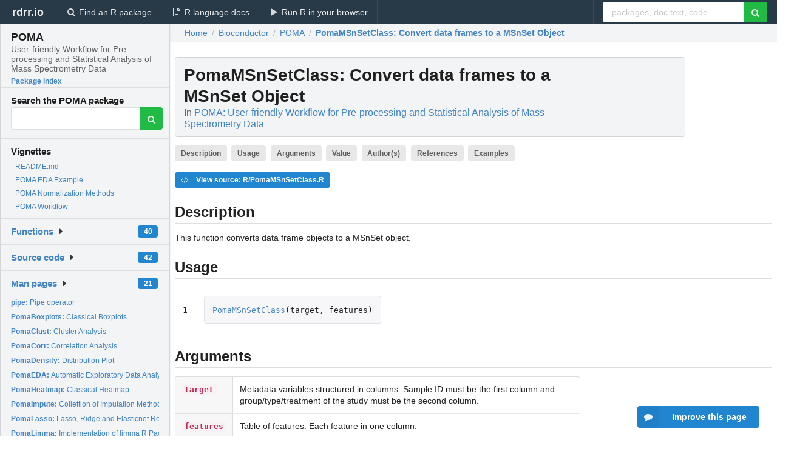

--- FILE ---
content_type: text/html; charset=utf-8
request_url: https://rdrr.io/bioc/POMA/man/PomaMSnSetClass.html
body_size: 30202
content:


<!DOCTYPE html>
<html lang="en">
  <head>
    <meta charset="utf-8">
    
    <script async src="https://www.googletagmanager.com/gtag/js?id=G-LRSBGK4Q35"></script>
<script>
  window.dataLayer = window.dataLayer || [];
  function gtag(){dataLayer.push(arguments);}
  gtag('js', new Date());

  gtag('config', 'G-LRSBGK4Q35');
</script>

    <meta http-equiv="X-UA-Compatible" content="IE=edge">
    <meta name="viewport" content="width=device-width, initial-scale=1, minimum-scale=1">
    <meta property="og:title" content="PomaMSnSetClass: Convert data frames to a MSnSet Object in POMA: User-friendly Workflow for Pre-processing and Statistical Analysis of Mass Spectrometry Data" />
    
      <meta name="description" content="This function converts data frame objects to a MSnSet object.">
      <meta property="og:description" content="This function converts data frame objects to a MSnSet object."/>
    

    <link rel="icon" href="/favicon.ico">

    <link rel="canonical" href="https://rdrr.io/bioc/POMA/man/PomaMSnSetClass.html" />

    <link rel="search" type="application/opensearchdescription+xml" title="R Package Documentation" href="/opensearch.xml" />

    <!-- Hello from va2  -->

    <title>PomaMSnSetClass: Convert data frames to a MSnSet Object in POMA: User-friendly Workflow for Pre-processing and Statistical Analysis of Mass Spectrometry Data</title>

    <!-- HTML5 shim and Respond.js IE8 support of HTML5 elements and media queries -->
    <!--[if lt IE 9]>
      <script src="https://oss.maxcdn.com/html5shiv/3.7.2/html5shiv.min.js"></script>
      <script src="https://oss.maxcdn.com/respond/1.4.2/respond.min.js"></script>
    <![endif]-->

    
      
      
<link rel="stylesheet" href="/static/CACHE/css/dd7eaddf7db3.css" type="text/css" />

    

    
  

  <script type="application/ld+json">
{
  "@context": "http://schema.org",
  "@type": "Article",
  "mainEntityOfPage": {
    "@type": "WebPage",
    "@id": "https://rdrr.io/bioc/POMA/man/PomaMSnSetClass.html"
  },
  "headline": "Convert data frames to a MSnSet Object",
  "datePublished": "2020-10-27T00:00:00",
  "dateModified": "2020-11-08T18:26:19.108617+00:00",
  "author": {
    "@type": "Person",
    "name": "Pol Castellano\u002DEscuder [aut, cre]     (\u003Chttps://orcid.org/0000\u002D0001\u002D6466\u002D877X\u003E),   Raúl González\u002DDomínguez [aut] (\u003Chttps://orcid.org/0000\u002D0002\u002D7640\u002D8833\u003E),   Cristina Andrés\u002DLacueva [aut] (\u003Chttps://orcid.org/0000\u002D0002\u002D8494\u002D4978\u003E),   Alex Sánchez\u002DPla [aut] (\u003Chttps://orcid.org/0000\u002D0002\u002D8673\u002D7737\u003E)"
  },
  "description": "This function converts data frame objects to a MSnSet object."
}
  </script>

  <style>
    .hll { background-color: #ffffcc }
.pyg-c { color: #408080; font-style: italic } /* Comment */
.pyg-err { border: 1px solid #FF0000 } /* Error */
.pyg-k { color: #008000; font-weight: bold } /* Keyword */
.pyg-o { color: #666666 } /* Operator */
.pyg-ch { color: #408080; font-style: italic } /* Comment.Hashbang */
.pyg-cm { color: #408080; font-style: italic } /* Comment.Multiline */
.pyg-cp { color: #BC7A00 } /* Comment.Preproc */
.pyg-cpf { color: #408080; font-style: italic } /* Comment.PreprocFile */
.pyg-c1 { color: #408080; font-style: italic } /* Comment.Single */
.pyg-cs { color: #408080; font-style: italic } /* Comment.Special */
.pyg-gd { color: #A00000 } /* Generic.Deleted */
.pyg-ge { font-style: italic } /* Generic.Emph */
.pyg-gr { color: #FF0000 } /* Generic.Error */
.pyg-gh { color: #000080; font-weight: bold } /* Generic.Heading */
.pyg-gi { color: #00A000 } /* Generic.Inserted */
.pyg-go { color: #888888 } /* Generic.Output */
.pyg-gp { color: #000080; font-weight: bold } /* Generic.Prompt */
.pyg-gs { font-weight: bold } /* Generic.Strong */
.pyg-gu { color: #800080; font-weight: bold } /* Generic.Subheading */
.pyg-gt { color: #0044DD } /* Generic.Traceback */
.pyg-kc { color: #008000; font-weight: bold } /* Keyword.Constant */
.pyg-kd { color: #008000; font-weight: bold } /* Keyword.Declaration */
.pyg-kn { color: #008000; font-weight: bold } /* Keyword.Namespace */
.pyg-kp { color: #008000 } /* Keyword.Pseudo */
.pyg-kr { color: #008000; font-weight: bold } /* Keyword.Reserved */
.pyg-kt { color: #B00040 } /* Keyword.Type */
.pyg-m { color: #666666 } /* Literal.Number */
.pyg-s { color: #BA2121 } /* Literal.String */
.pyg-na { color: #7D9029 } /* Name.Attribute */
.pyg-nb { color: #008000 } /* Name.Builtin */
.pyg-nc { color: #0000FF; font-weight: bold } /* Name.Class */
.pyg-no { color: #880000 } /* Name.Constant */
.pyg-nd { color: #AA22FF } /* Name.Decorator */
.pyg-ni { color: #999999; font-weight: bold } /* Name.Entity */
.pyg-ne { color: #D2413A; font-weight: bold } /* Name.Exception */
.pyg-nf { color: #0000FF } /* Name.Function */
.pyg-nl { color: #A0A000 } /* Name.Label */
.pyg-nn { color: #0000FF; font-weight: bold } /* Name.Namespace */
.pyg-nt { color: #008000; font-weight: bold } /* Name.Tag */
.pyg-nv { color: #19177C } /* Name.Variable */
.pyg-ow { color: #AA22FF; font-weight: bold } /* Operator.Word */
.pyg-w { color: #bbbbbb } /* Text.Whitespace */
.pyg-mb { color: #666666 } /* Literal.Number.Bin */
.pyg-mf { color: #666666 } /* Literal.Number.Float */
.pyg-mh { color: #666666 } /* Literal.Number.Hex */
.pyg-mi { color: #666666 } /* Literal.Number.Integer */
.pyg-mo { color: #666666 } /* Literal.Number.Oct */
.pyg-sa { color: #BA2121 } /* Literal.String.Affix */
.pyg-sb { color: #BA2121 } /* Literal.String.Backtick */
.pyg-sc { color: #BA2121 } /* Literal.String.Char */
.pyg-dl { color: #BA2121 } /* Literal.String.Delimiter */
.pyg-sd { color: #BA2121; font-style: italic } /* Literal.String.Doc */
.pyg-s2 { color: #BA2121 } /* Literal.String.Double */
.pyg-se { color: #BB6622; font-weight: bold } /* Literal.String.Escape */
.pyg-sh { color: #BA2121 } /* Literal.String.Heredoc */
.pyg-si { color: #BB6688; font-weight: bold } /* Literal.String.Interpol */
.pyg-sx { color: #008000 } /* Literal.String.Other */
.pyg-sr { color: #BB6688 } /* Literal.String.Regex */
.pyg-s1 { color: #BA2121 } /* Literal.String.Single */
.pyg-ss { color: #19177C } /* Literal.String.Symbol */
.pyg-bp { color: #008000 } /* Name.Builtin.Pseudo */
.pyg-fm { color: #0000FF } /* Name.Function.Magic */
.pyg-vc { color: #19177C } /* Name.Variable.Class */
.pyg-vg { color: #19177C } /* Name.Variable.Global */
.pyg-vi { color: #19177C } /* Name.Variable.Instance */
.pyg-vm { color: #19177C } /* Name.Variable.Magic */
.pyg-il { color: #666666 } /* Literal.Number.Integer.Long */
  </style>


    
  </head>

  <body>
    <div class="ui darkblue top fixed inverted menu" role="navigation" itemscope itemtype="http://www.schema.org/SiteNavigationElement" style="height: 40px; z-index: 1000;">
      <a class="ui header item " href="/">rdrr.io<!-- <small>R Package Documentation</small>--></a>
      <a class='ui item ' href="/find/" itemprop="url"><i class='search icon'></i><span itemprop="name">Find an R package</span></a>
      <a class='ui item ' href="/r/" itemprop="url"><i class='file text outline icon'></i> <span itemprop="name">R language docs</span></a>
      <a class='ui item ' href="/snippets/" itemprop="url"><i class='play icon'></i> <span itemprop="name">Run R in your browser</span></a>

      <div class='right menu'>
        <form class='item' method='GET' action='/search'>
          <div class='ui right action input'>
            <input type='text' placeholder='packages, doc text, code...' size='24' name='q'>
            <button type="submit" class="ui green icon button"><i class='search icon'></i></button>
          </div>
        </form>
      </div>
    </div>

    
  



<div style='width: 280px; top: 24px; position: absolute;' class='ui vertical menu only-desktop bg-grey'>
  <a class='header  item' href='/bioc/POMA/' style='padding-bottom: 4px'>
    <h3 class='ui header' style='margin-bottom: 4px'>
      POMA
      <div class='sub header'>User-friendly Workflow for Pre-processing and Statistical Analysis of Mass Spectrometry Data</div>
    </h3>
    <small style='padding: 0 0 16px 0px' class='fakelink'>Package index</small>
  </a>

  <form class='item' method='GET' action='/search'>
    <div class='sub header' style='margin-bottom: 4px'>Search the POMA package</div>
    <div class='ui action input' style='padding-right: 32px'>
      <input type='hidden' name='package' value='POMA'>
      <input type='hidden' name='repo' value='bioc'>
      <input type='text' placeholder='' name='q'>
      <button type="submit" class="ui green icon button">
        <i class="search icon"></i>
      </button>
    </div>
  </form>

  
    <div class='header item' style='padding-bottom: 7px'>Vignettes</div>
    <small>
      <ul class='fakelist'>
        
          <li>
            <a href='/bioc/POMA/f/README.md'>
              README.md
              
            </a>
          </li>
        
          <li>
            <a href='/bioc/POMA/f/vignettes/POMA-eda.Rmd'>
              POMA EDA Example
              
            </a>
          </li>
        
          <li>
            <a href='/bioc/POMA/f/vignettes/POMA-normalization.Rmd'>
              POMA Normalization Methods
              
            </a>
          </li>
        
          <li>
            <a href='/bioc/POMA/f/vignettes/POMA-demo.Rmd'>
              POMA Workflow
              
            </a>
          </li>
        
      </ul>
    </small>
  

  <div class='ui floating dropdown item finder '>
  <b><a href='/bioc/POMA/api/'>Functions</a></b> <div class='ui blue label'>40</div>
  <i class='caret right icon'></i>
  
  
  
</div>

  <div class='ui floating dropdown item finder '>
  <b><a href='/bioc/POMA/f/'>Source code</a></b> <div class='ui blue label'>42</div>
  <i class='caret right icon'></i>
  
  
  
</div>

  <div class='ui floating dropdown item finder '>
  <b><a href='/bioc/POMA/man/'>Man pages</a></b> <div class='ui blue label'>21</div>
  <i class='caret right icon'></i>
  
    <small>
      <ul style='list-style-type: none; margin: 12px auto 0; line-height: 2.0; padding-left: 0px; padding-bottom: 8px;'>
        
          <li style='white-space: nowrap; text-overflow: clip; overflow: hidden;'><a href='/bioc/POMA/man/pipe.html'><b>pipe: </b>Pipe operator</a></li>
        
          <li style='white-space: nowrap; text-overflow: clip; overflow: hidden;'><a href='/bioc/POMA/man/PomaBoxplots.html'><b>PomaBoxplots: </b>Classical Boxplots</a></li>
        
          <li style='white-space: nowrap; text-overflow: clip; overflow: hidden;'><a href='/bioc/POMA/man/PomaClust.html'><b>PomaClust: </b>Cluster Analysis</a></li>
        
          <li style='white-space: nowrap; text-overflow: clip; overflow: hidden;'><a href='/bioc/POMA/man/PomaCorr.html'><b>PomaCorr: </b>Correlation Analysis</a></li>
        
          <li style='white-space: nowrap; text-overflow: clip; overflow: hidden;'><a href='/bioc/POMA/man/PomaDensity.html'><b>PomaDensity: </b>Distribution Plot</a></li>
        
          <li style='white-space: nowrap; text-overflow: clip; overflow: hidden;'><a href='/bioc/POMA/man/PomaEDA.html'><b>PomaEDA: </b>Automatic Exploratory Data Analysis PDF Report</a></li>
        
          <li style='white-space: nowrap; text-overflow: clip; overflow: hidden;'><a href='/bioc/POMA/man/PomaHeatmap.html'><b>PomaHeatmap: </b>Classical Heatmap</a></li>
        
          <li style='white-space: nowrap; text-overflow: clip; overflow: hidden;'><a href='/bioc/POMA/man/PomaImpute.html'><b>PomaImpute: </b>Collettion of Imputation Methods for Mass Spectrometry Data</a></li>
        
          <li style='white-space: nowrap; text-overflow: clip; overflow: hidden;'><a href='/bioc/POMA/man/PomaLasso.html'><b>PomaLasso: </b>Lasso, Ridge and Elasticnet Regularized Generalized Linear...</a></li>
        
          <li style='white-space: nowrap; text-overflow: clip; overflow: hidden;'><a href='/bioc/POMA/man/PomaLimma.html'><b>PomaLimma: </b>Implementation of limma R Package on Mass Spectrometry Data</a></li>
        
          <li style='white-space: nowrap; text-overflow: clip; overflow: hidden;'><a href='/bioc/POMA/man/PomaMSnSetClass.html'><b>PomaMSnSetClass: </b>Convert data frames to a MSnSet Object</a></li>
        
          <li style='white-space: nowrap; text-overflow: clip; overflow: hidden;'><a href='/bioc/POMA/man/PomaMultivariate.html'><b>PomaMultivariate: </b>Multivariate Statistical Methods for Mass Spectrometry Data</a></li>
        
          <li style='white-space: nowrap; text-overflow: clip; overflow: hidden;'><a href='/bioc/POMA/man/PomaNorm.html'><b>PomaNorm: </b>Collection of Normalization Methods for Mass Spectrometry...</a></li>
        
          <li style='white-space: nowrap; text-overflow: clip; overflow: hidden;'><a href='/bioc/POMA/man/PomaOddsRatio.html'><b>PomaOddsRatio: </b>Logistic Regression Model Odds Ratios</a></li>
        
          <li style='white-space: nowrap; text-overflow: clip; overflow: hidden;'><a href='/bioc/POMA/man/PomaOutliers.html'><b>PomaOutliers: </b>Remove and Analyze Outliers</a></li>
        
          <li style='white-space: nowrap; text-overflow: clip; overflow: hidden;'><a href='/bioc/POMA/man/PomaRandForest.html'><b>PomaRandForest: </b>Classification Random Forest for Mass Spectrometry Data</a></li>
        
          <li style='white-space: nowrap; text-overflow: clip; overflow: hidden;'><a href='/bioc/POMA/man/PomaRankProd.html'><b>PomaRankProd: </b>Rank Product/Rank Sum Analysis for Mass Spectrometry Data</a></li>
        
          <li style='white-space: nowrap; text-overflow: clip; overflow: hidden;'><a href='/bioc/POMA/man/PomaUnivariate.html'><b>PomaUnivariate: </b>Univariate Statistical Methods for Mass Spectrometry Data</a></li>
        
          <li style='white-space: nowrap; text-overflow: clip; overflow: hidden;'><a href='/bioc/POMA/man/PomaVolcano.html'><b>PomaVolcano: </b>Volcano Plot</a></li>
        
          <li style='white-space: nowrap; text-overflow: clip; overflow: hidden;'><a href='/bioc/POMA/man/st000284.html'><b>st000284: </b>Colorectal Cancer Detection Using Targeted Serum Metabolic...</a></li>
        
          <li style='white-space: nowrap; text-overflow: clip; overflow: hidden;'><a href='/bioc/POMA/man/st000336.html'><b>st000336: </b>Targeted LC/MS of urine from boys with DMD and controls</a></li>
        
        <li style='padding-top: 4px; padding-bottom: 0;'><a href='/bioc/POMA/man/'><b>Browse all...</b></a></li>
      </ul>
    </small>
  
  
  
</div>


  

  
</div>



  <div class='desktop-pad' id='body-content'>
    <div class='ui fluid container bc-row' style='padding-left: 24px'>
      <div class='ui breadcrumb' itemscope itemtype="http://schema.org/BreadcrumbList">
        <a class='section' href="/">Home</a>

        <div class='divider'> / </div>

        <span itemprop="itemListElement" itemscope itemtype="http://schema.org/ListItem">
          <a class='section' itemscope itemtype="http://schema.org/Thing" itemprop="item" id="https://rdrr.io/all/bioc/" href="/all/bioc/">
            <span itemprop="name">Bioconductor</span>
          </a>
          <meta itemprop="position" content="1" />
        </span>

        <div class='divider'> / </div>

        <span itemprop="itemListElement" itemscope itemtype="http://schema.org/ListItem">
          <a class='section' itemscope itemtype="http://schema.org/Thing" itemprop="item" id="https://rdrr.io/bioc/POMA/" href="/bioc/POMA/">
            <span itemprop="name">POMA</span>
          </a>
          <meta itemprop="position" content="2" />
        </span>

        <div class='divider'> / </div>

        <span itemprop="itemListElement" itemscope itemtype="http://schema.org/ListItem" class="active section">
          <a class='active section' itemscope itemtype="http://schema.org/Thing" itemprop="item" id="https://rdrr.io/bioc/POMA/man/PomaMSnSetClass.html" href="https://rdrr.io/bioc/POMA/man/PomaMSnSetClass.html">
            <strong itemprop="name">PomaMSnSetClass</strong>: Convert data frames to a MSnSet Object
          </a>
          <meta itemprop="position" content="3" />
        </span>
      </div>
    </div>

    <div id='man-container' class='ui container' style='padding: 0px 8px'>
      
        
          <div class='only-desktop' style='float: right; width: 300px; height: 600px; margin-left: 16px;'>
            <ins class="adsbygoogle"
style="display:block;min-width:120px;max-width:300px;width:100%;height:600px"
data-ad-client="ca-pub-6535703173049909"
data-ad-slot="4796835387"
data-ad-format="vertical"></ins>
          </div>
        

        <!-- ethical is further down, under the title -->
      

      <h1 class='ui block header fit-content' id='manTitle'>
        <span id='manSlug'>PomaMSnSetClass</span>: Convert data frames to a MSnSet Object
        <div class='sub header'>In <a href='/bioc/POMA/'>POMA: User-friendly Workflow for Pre-processing and Statistical Analysis of Mass Spectrometry Data</a>
      </h1>

      

      <p>
        
          <a class='ui label' href='#heading-0' style='margin-bottom: 4px;'>Description</a>
        
          <a class='ui label' href='#heading-1' style='margin-bottom: 4px;'>Usage</a>
        
          <a class='ui label' href='#heading-2' style='margin-bottom: 4px;'>Arguments</a>
        
          <a class='ui label' href='#heading-3' style='margin-bottom: 4px;'>Value</a>
        
          <a class='ui label' href='#heading-4' style='margin-bottom: 4px;'>Author(s)</a>
        
          <a class='ui label' href='#heading-5' style='margin-bottom: 4px;'>References</a>
        
          <a class='ui label' href='#heading-6' style='margin-bottom: 4px;'>Examples</a>
        
      </p>

      <p>
        
          <a class='ui blue label' href='/bioc/POMA/src/R/PomaMSnSetClass.R'><i class='code icon'></i> View source: R/PomaMSnSetClass.R</a>
        
      </p>

      


<a class="anchor" id="heading-0"></a><h2 class="ui dividing header">Description</h2>
<p>This function converts data frame objects to a MSnSet object.
</p>
<a class="anchor" id="heading-1"></a><h2 class="ui dividing header">Usage</h2>
<table class="highlighttable"><tr><td class="linenos"><div class="linenodiv"><pre>1</pre></div></td><td class="code"><div class="highlight"><pre><span></span><span class="pyg-nf"><a id="sym-PomaMSnSetClass" class="mini-popup" href="/bioc/POMA/man/PomaMSnSetClass.html" data-mini-url="/bioc/POMA/man/PomaMSnSetClass.minihtml">PomaMSnSetClass</a></span><span class="pyg-p">(</span><span class="pyg-n">target</span><span class="pyg-p">,</span> <span class="pyg-n">features</span><span class="pyg-p">)</span>
</pre></div>
</td></tr></table>
<a class="anchor" id="heading-2"></a><h2 class="ui dividing header">Arguments</h2>
<table class="ui collapsing definition table" summary="R argblock">
<tr valign="top"><td><code>target</code></td>
<td>
<p>Metadata variables structured in columns. Sample ID must be the first column and group/type/treatment of the study must be the second column.</p>
</td></tr>
<tr valign="top"><td><code>features</code></td>
<td>
<p>Table of features. Each feature in one column.</p>
</td></tr>
</table>
<a class="anchor" id="heading-3"></a><h2 class="ui dividing header">Value</h2>
<p>A MSnSet object.
</p>
<a class="anchor" id="heading-4"></a><h2 class="ui dividing header">Author(s)</h2>
<p>Pol Castellano-Escuder
</p>
<a class="anchor" id="heading-5"></a><h2 class="ui dividing header">References</h2>
<p>Laurent Gatto and Kathryn S. Lilley. MSnbase - an R/Bioconductor package for isobaric tagged mass spectrometry data visualization, processing and quantitation. Bioinformatics 28, 288-289 (2012).
</p>
<a class="anchor" id="heading-6"></a><h2 class="ui dividing header">Examples</h2>
<table class="highlighttable"><tr><td class="linenos"><div class="linenodiv"><pre> 1
 2
 3
 4
 5
 6
 7
 8
 9
10</pre></div></td><td class="code"><div class="highlight"><pre><span></span><span class="pyg-nf"><a id="sym-data" class="mini-popup" href="/r/utils/data.html" data-mini-url="/r/utils/data.minihtml">data</a></span><span class="pyg-p">(</span><span class="pyg-n"><a id="sym-iris" class="mini-popup" href="/r/datasets/iris.html" data-mini-url="/r/datasets/iris.minihtml">iris</a></span><span class="pyg-p">)</span>

<span class="pyg-c1"># create target: two column (or more) data frame with IDs and Group factor</span>
<span class="pyg-n">target</span> <span class="pyg-o">&lt;-</span> <span class="pyg-nf"><a id="sym-data.frame" class="mini-popup" href="/r/base/data.frame.html" data-mini-url="/r/base/data.frame.minihtml">data.frame</a></span><span class="pyg-p">(</span><span class="pyg-n">ID</span> <span class="pyg-o">=</span> <span class="pyg-m">1</span><span class="pyg-o">:</span><span class="pyg-m">150</span><span class="pyg-p">,</span> <span class="pyg-n">Group</span> <span class="pyg-o">=</span> <span class="pyg-n"><a id="sym-iris" class="mini-popup" href="/r/datasets/iris.html" data-mini-url="/r/datasets/iris.minihtml">iris</a></span><span class="pyg-o">$</span><span class="pyg-n">Species</span><span class="pyg-p">)</span>

<span class="pyg-c1"># create features: p column data frame (or matrix) with features</span>
<span class="pyg-n">features</span> <span class="pyg-o">&lt;-</span> <span class="pyg-n"><a id="sym-iris" class="mini-popup" href="/r/datasets/iris.html" data-mini-url="/r/datasets/iris.minihtml">iris</a><a id="sym-[" class="mini-popup" href="/r/base/Extract.html" data-mini-url="/r/base/Extract.minihtml">[</a></span><span class="pyg-p">,</span><span class="pyg-m">1</span><span class="pyg-o">:</span><span class="pyg-m">4</span><span class="pyg-n">]</span>

<span class="pyg-c1"># create an MSnSet object with POMA</span>
<span class="pyg-n">object</span> <span class="pyg-o">&lt;-</span> <span class="pyg-nf"><a id="sym-PomaMSnSetClass" class="mini-popup" href="/bioc/POMA/man/PomaMSnSetClass.html" data-mini-url="/bioc/POMA/man/PomaMSnSetClass.minihtml">PomaMSnSetClass</a></span><span class="pyg-p">(</span><span class="pyg-n">target</span> <span class="pyg-o">=</span> <span class="pyg-n">target</span><span class="pyg-p">,</span> <span class="pyg-n">features</span> <span class="pyg-o">=</span> <span class="pyg-n">features</span><span class="pyg-p">)</span>
</pre></div>
</td></tr></table>


      

      

      <br />

      <div class='only-mobile' style='width: 320px; height: 100px; text-align: center;'><!-- rdrr-mobile-responsive -->
<ins class="adsbygoogle"
    style="display:block"
    data-ad-client="ca-pub-6535703173049909"
    data-ad-slot="4915028187"
    data-ad-format="auto"></ins></div>

      <small><a href="/bioc/POMA/">POMA documentation</a> built on Nov. 8, 2020, 6:26 p.m.</small>


      <br />
      <br />

      <div class='ui message'>
        <div class='ui stackable grid'>
          <div class='ten wide column'>
            <h2 class='ui header'>Related to <a href=''>PomaMSnSetClass</a> in <a href='/bioc/POMA/'>POMA</a>...</h2>
          </div>
          <div class='six wide column'>
            <form class='ui form' method='GET' action='/search'>
              <div class='ui action input'>
                <input type='hidden' name='package' value='POMA'>
                <input type='hidden' name='repo' value='bioc'>
                <input type='text' placeholder='PomaMSnSetClass' name='q' size='32'>
                <button type="submit" class="ui green button"><i class='search icon'></i></button>
              </div>
            </form>
          </div>
        </div>

        <div class='ui three column stackable grid'>
          <div class='column'>
            <div class='ui link list'>
              <!-- <a class='header item'>PomaMSnSetClass source code</a> -->
              <a class='fakelink item' href='/bioc/POMA/'><b>POMA index</b></a>
              
            </div>
          </div>

          <div class='column'>
            <div class='ui link list'>
              
                <a class='fakelink item' href='/bioc/POMA/f/README.md'>
                  README.md
                  
                </a>
              
                <a class='fakelink item' href='/bioc/POMA/f/vignettes/POMA-eda.Rmd'>
                  POMA EDA Example
                  
                </a>
              
                <a class='fakelink item' href='/bioc/POMA/f/vignettes/POMA-normalization.Rmd'>
                  POMA Normalization Methods
                  
                </a>
              
                <a class='fakelink item' href='/bioc/POMA/f/vignettes/POMA-demo.Rmd'>
                  POMA Workflow
                  
                </a>
              
            </div>
          </div>

          

          
        </div>
      </div>
    </div>

    <div class="ui inverted darkblue vertical footer segment" style='margin-top: 16px; padding: 32px;'>
  <div class="ui center aligned container">
    <div class="ui stackable inverted divided three column centered grid">
      <div class="five wide column">
        <h4 class="ui inverted header">R Package Documentation</h4>
        <div class='ui inverted link list'>
          <a class='item' href='/' >rdrr.io home</a>
          <a class='item' href='/r/'>R language documentation</a>
          <a class='item' href='/snippets/'>Run R code online</a>
        </div>
      </div>
      <div class="five wide column">
        <h4 class="ui inverted header">Browse R Packages</h4>
        <div class='ui inverted link list'>
          <a class='item' href='/all/cran/'>CRAN packages</a>
          <a class='item' href='/all/bioc/'>Bioconductor packages</a>
          <a class='item' href='/all/rforge/'>R-Forge packages</a>
          <a class='item' href='/all/github/'>GitHub packages</a>
        </div>
      </div>
      <div class="five wide column">
        <h4 class="ui inverted header">We want your feedback!</h4>
        <small>Note that we can't provide technical support on individual packages. You should contact the package authors for that.</small>
        <div class='ui inverted link list'>
          <a class='item' href="https://twitter.com/intent/tweet?screen_name=rdrrHQ">
            <div class='ui large icon label twitter-button-colour'>
              <i class='whiteish twitter icon'></i> Tweet to @rdrrHQ
            </div>
          </a>

          <a class='item' href="https://github.com/rdrr-io/rdrr-issues/issues">
            <div class='ui large icon label github-button-colour'>
              <i class='whiteish github icon'></i> GitHub issue tracker
            </div>
          </a>

          <a class='item' href="mailto:ian@mutexlabs.com">
            <div class='ui teal large icon label'>
              <i class='whiteish mail outline icon'></i> ian@mutexlabs.com
            </div>
          </a>

          <a class='item' href="https://ianhowson.com">
            <div class='ui inverted large image label'>
              <img class='ui avatar image' src='/static/images/ianhowson32.png'> <span class='whiteish'>Personal blog</span>
            </div>
          </a>
        </div>
      </div>
    </div>
  </div>

  
  <br />
  <div class='only-mobile' style='min-height: 120px'>
    &nbsp;
  </div>
</div>
  </div>


    <!-- suggestions button -->
    <div style='position: fixed; bottom: 2%; right: 2%; z-index: 1000;'>
      <div class="ui raised segment surveyPopup" style='display:none'>
  <div class="ui large header">What can we improve?</div>

  <div class='content'>
    <div class="ui form">
      <div class="field">
        <button class='ui fluid button surveyReasonButton'>The page or its content looks wrong</button>
      </div>

      <div class="field">
        <button class='ui fluid button surveyReasonButton'>I can't find what I'm looking for</button>
      </div>

      <div class="field">
        <button class='ui fluid button surveyReasonButton'>I have a suggestion</button>
      </div>

      <div class="field">
        <button class='ui fluid button surveyReasonButton'>Other</button>
      </div>

      <div class="field">
        <label>Extra info (optional)</label>
        <textarea class='surveyText' rows='3' placeholder="Please enter more detail, if you like. Leave your email address if you'd like us to get in contact with you."></textarea>
      </div>

      <div class='ui error message surveyError' style='display: none'></div>

      <button class='ui large fluid green disabled button surveySubmitButton'>Submit</button>
    </div>
  </div>
</div>

      <button class='ui blue labeled icon button surveyButton only-desktop' style='display: none; float: right;'><i class="comment icon"></i> Improve this page</button>
      
    </div>

    
      <script async src="//pagead2.googlesyndication.com/pagead/js/adsbygoogle.js"></script>
    

    
  


    <div class="ui modal snippetsModal">
  <div class="header">
    Embedding an R snippet on your website
  </div>
  <div class="content">
    <div class="description">
      <p>Add the following code to your website.</p>

      <p>
        <textarea class='codearea snippetEmbedCode' rows='5' style="font-family: Consolas,Monaco,'Andale Mono',monospace;">REMOVE THIS</textarea>
        <button class='ui blue button copyButton' data-clipboard-target='.snippetEmbedCode'>Copy to clipboard</button>
      </p>

      <p>For more information on customizing the embed code, read <a href='/snippets/embedding/'>Embedding Snippets</a>.</p>
    </div>
  </div>
  <div class="actions">
    <div class="ui button">Close</div>
  </div>
</div>

    
    <script type="text/javascript" src="/static/CACHE/js/73d0b6f91493.js"></script>

    
    <script type="text/javascript" src="/static/CACHE/js/484b2a9a799d.js"></script>

    
    <script type="text/javascript" src="/static/CACHE/js/4f8010c72628.js"></script>

    
  <script>
    g_package_name = 'POMA';
  </script>


    
  
<link rel="stylesheet" href="/static/CACHE/css/dd7eaddf7db3.css" type="text/css" />



    <link rel="stylesheet" href="//fonts.googleapis.com/css?family=Open+Sans:400,400italic,600,600italic,800,800italic">
    <link rel="stylesheet" href="//fonts.googleapis.com/css?family=Oswald:400,300,700">
  </body>
</html>


--- FILE ---
content_type: text/html; charset=utf-8
request_url: https://www.google.com/recaptcha/api2/aframe
body_size: 267
content:
<!DOCTYPE HTML><html><head><meta http-equiv="content-type" content="text/html; charset=UTF-8"></head><body><script nonce="6p3sfaTs0fL52DVXXHJPwg">/** Anti-fraud and anti-abuse applications only. See google.com/recaptcha */ try{var clients={'sodar':'https://pagead2.googlesyndication.com/pagead/sodar?'};window.addEventListener("message",function(a){try{if(a.source===window.parent){var b=JSON.parse(a.data);var c=clients[b['id']];if(c){var d=document.createElement('img');d.src=c+b['params']+'&rc='+(localStorage.getItem("rc::a")?sessionStorage.getItem("rc::b"):"");window.document.body.appendChild(d);sessionStorage.setItem("rc::e",parseInt(sessionStorage.getItem("rc::e")||0)+1);localStorage.setItem("rc::h",'1768677214626');}}}catch(b){}});window.parent.postMessage("_grecaptcha_ready", "*");}catch(b){}</script></body></html>